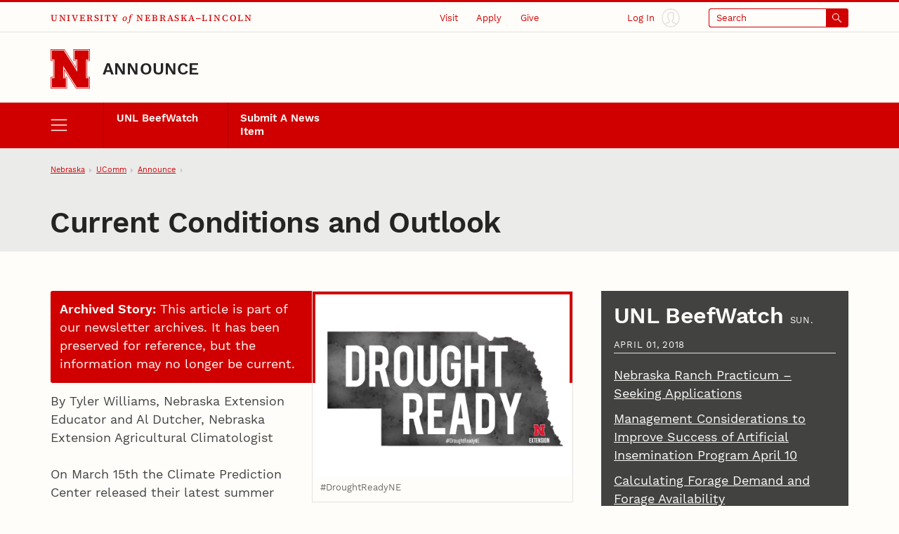

--- FILE ---
content_type: text/html;charset=UTF-8
request_url: https://newsroom.unl.edu/announce/beef/7635/44775
body_size: 64497
content:
<!DOCTYPE html>
<html class="dcf-no-js dcf-no-webp" lang="en"><!-- InstanceBegin template="/Templates/local.dwt" codeOutsideHTMLIsLocked="false" -->
  <head>
    <meta charset="utf-8">
<meta http-equiv="x-ua-compatible" content="ie=edge">
<meta name="viewport" content="width=device-width, initial-scale=1, viewport-fit=cover">
<meta name="color-scheme" content="dark light">

    <!--
      Membership and regular participation in the University of Nebraska–Lincoln (UNL) Web Developer Network (WDN) is required to use the UNLedu Web Framework. Visit the WDN site at https://wdn.unl.edu/. Register for our mailing list and add your site or server to UNL Web Audit.
      All framework code is the property of the UNL Web Developer Network. The code seen in a source code view is not, and may not be used as, a template. You may not use this code, a reverse-engineered version of this code, or its associated visual presentation in whole or in part to create a derivative work.
      This message may not be removed from any pages based on the UNLedu Web Framework.

      $Id$
    -->
    <!-- InstanceBeginEditable name="doctitle" --><title>Current Conditions and Outlook | Announce | University of Nebraska-Lincoln</title><!-- InstanceEndEditable -->
    <style>@charset "UTF-8";@font-face{ascent-override:85%;font-family:"Serif Fallback";size-adjust:110.85000000000004%;src:local("Times New Roman")}@font-face{ascent-override:80%;font-family:"Sans Serif Fallback";size-adjust:111.77999999999994%;src:local("Arial")}@font-face{font-display:swap;font-family:"Source Serif 4 UNL Wordmark";font-weight:500;src:url(/wdn/templates_5.3/fonts/source-serif-4/SourceSerif4-Medium-UNLwordmark.woff2) format("woff2");unicode-range:U+41-43,U+45,U+49,U+4b,U+4c,U+4e,U+4f,U+52-56,U+59}@font-face{font-display:swap;font-family:"Source Serif 4 UNL Wordmark";font-style:italic;src:url(/wdn/templates_5.3/fonts/source-serif-4/SourceSerif4-MediumItalic-UNLwordmark.woff2) format("woff2");unicode-range:U+66,U+6f}@font-face{font-display:swap;font-family:Work Sans;font-weight:400;src:url(/wdn/templates_5.3/fonts/work-sans/WorkSans-Regular.woff2) format("woff2")}@font-face{font-display:swap;font-family:Work Sans;font-style:italic;src:url(/wdn/templates_5.3/fonts/work-sans/WorkSans-Italic.woff2) format("woff2")}@font-face{font-display:swap;font-family:Work Sans;font-weight:600;src:url(/wdn/templates_5.3/fonts/work-sans/WorkSans-Semibold.woff2) format("woff2")}@font-face{font-display:swap;font-family:Work Sans;font-style:italic;font-weight:600;src:url(/wdn/templates_5.3/fonts/work-sans/WorkSans-SemiboldItalic.woff2) format("woff2")}@font-face{font-display:swap;font-family:Work Sans;font-weight:700;src:url(/wdn/templates_5.3/fonts/work-sans/WorkSans-Bold.woff2) format("woff2")}@font-face{font-display:swap;font-family:Work Sans;font-style:italic;font-weight:700;src:url(/wdn/templates_5.3/fonts/work-sans/WorkSans-BoldItalic.woff2) format("woff2")}html{font-family:Work Sans,"Sans Serif Fallback",sans-serif;font-size:1em;line-height:1.5}button,figure,input,optgroup,select,textarea{margin:0}:not([role=dialog])[hidden]{display:none!important}[role=dialog][hidden]{display:block!important;visibility:hidden!important}[role=list]{list-style:none;padding-left:0}*,:after,:before{-webkit-box-sizing:border-box;box-sizing:border-box}:root{--bg-body:#fefdfa;--bg-btn-inverse-primary:#ebebea;--bg-btn-inverse-secondary:transparent;--bg-btn-inverse-tertiary:transparent;--bg-btn-primary:#d00000;--bg-btn-secondary:#fefdfa;--bg-btn-tertiary:transparent;--b:#e3e3e2;--b-btn-primary:#d00000;--b-btn-secondary:currentColor;--b-btn-tertiary:transparent;--b-btn-inverse-primary:#ebebea;--b-btn-inverse-secondary:currentColor;--b-btn-inverse-tertiary:transparent;--body:#424240;--btn-primary:#fefdfa;--btn-secondary:#d00000;--btn-tertiary:#d00000;--btn-inverse-primary:#d00000;--btn-inverse-secondary:#ebebea;--btn-inverse-tertiary:#ebebea;--heading:#242423;--inverse:#fefdfa;--link:#d00000}@media (prefers-color-scheme:dark){:root{--bg-body:#242423;--bg-btn-inverse-primary:#ebebea;--bg-btn-inverse-secondary:transparent;--bg-btn-inverse-tertiary:transparent;--bg-btn-primary:#ebebea;--bg-btn-secondary:transparent;--bg-btn-tertiary:transparent;--b:#424240;--b-btn-primary:#ebebea;--b-btn-secondary:currentColor;--b-btn-tertiary:transparent;--b-btn-inverse-primary:#ebebea;--b-btn-inverse-secondary:currentColor;--b-btn-inverse-tertiary:transparent;--body:#c7c8ca;--btn-inverse-primary:#d00000;--btn-inverse-secondary:#ebebea;--btn-inverse-tertiary:#ebebea;--btn-primary:#d00000;--btn-secondary:#ebebea;--btn-tertiary:#ebebea;--heading:#fefdfa;--link:#71bdd3}}@media screen and (min-width:31.57em){:root{font-size:calc(.93em + .23vw)}}@media screen and (min-width:177.38em){:root{font-size:1.33em}}a{color:var(--link)}body{background-color:var(--bg-body);color:var(--body);margin:0;overflow-x:hidden}button,input[type=button],input[type=submit]{display:inline-block;font-family:inherit;font-size:1em;line-height:1.5;padding:.56em 1em;text-align:center}h1{font-size:2em}h2{font-size:1.78em}h1,h2{color:var(--heading);line-height:1.13;margin-bottom:1rem;margin-top:0;text-wrap:balance}img{height:auto;max-width:100%}ol,ul{padding-left:1.78em}dl,ol,ul{margin-bottom:1em}dl,ol,p,ul{margin-top:0}p{margin-bottom:1rem}.unl dl,.unl ol,.unl p,.unl ul {text-wrap:pretty}.dcf-bleed{left:50%;margin-inline:-50vw;position:relative;right:50%;width:100vw}.dcf-wrapper{padding-inline:5.62vw}.dcf-breadcrumbs li{-webkit-box-align:center;align-items:center;display:-webkit-box;display:flex}.dcf-btn{-webkit-appearance:none;-moz-appearance:none;appearance:none;display:inline-block;text-align:center}.dcf-header a,.unl h1 a,.unl h2 a,a.dcf-btn-primary,a.dcf-btn-secondary{text-decoration:none}.dcf-nav-local ul{margin-bottom:0;padding-left:0}.dcf-nav-local ul,.unl .dcf-breadcrumbs ol{list-style:url("data:image/svg+xml;charset=utf-8,%3Csvg xmlns='http://www.w3.org/2000/svg'/%3E")}.unl .dcf-breadcrumbs ol{display:-webkit-box;display:flex;flex-wrap:nowrap;padding-left:5.62vw}.unl .dcf-breadcrumbs li{margin-bottom:0}.unl .dcf-breadcrumbs li:not(:last-child){margin-right:.56em}.unl .dcf-breadcrumbs li:not(:last-child):after{content:"";margin-left:.56em}.unl .dcf-btn{border-style:solid;border-width:2px;font-size:.84em;font-weight:600;padding:.75em 1em}.unl .dcf-btn-inverse-primary{background-color:var(--bg-btn-inverse-primary);border-color:var(--b-btn-inverse-primary);color:var(--btn-inverse-primary)}.unl .dcf-btn-inverse-secondary{background-color:var(--bg-btn-inverse-secondary);border-color:var(--b-btn-inverse-secondary);color:var(--btn-inverse-secondary)}.unl .dcf-btn-inverse-tertiary{background-color:var(--bg-btn-inverse-tertiary);border-color:var(--b-btn-inverse-tertiary);color:var(--btn-inverse-tertiary)}.unl .dcf-btn-primary{background-color:var(--bg-btn-primary);border-color:var(--b-btn-primary);color:var(--btn-primary)}.unl .dcf-btn-secondary{background-color:var(--bg-btn-secondary);border-color:var(--b-btn-secondary);color:var(--btn-secondary)}.unl .dcf-btn-tertiary{background-color:var(--bg-btn-tertiary);border-color:var(--b-btn-tertiary);color:var(--btn-tertiary)}.dcf-institution-title{font-family:"Source Serif 4 UNL Wordmark","Serif Fallback",serif}.unl-institution-title-ls{letter-spacing:.18em}.unl .dcf-site-group{min-height:3.16em}.unl .dcf-site-affiliation a{display:inline-block;padding-bottom:.24em}.unl .dcf-site-affiliation a,.unl .dcf-site-title a{color:var(--heading)}.unl h1,.unl h2{font-weight:600;letter-spacing:-.01em;margin-left:-.01em}.unl .dcf-subhead{font-size:.75rem;font-weight:400;letter-spacing:.1em;line-height:1.33;margin-bottom:.75em;text-transform:uppercase}.unl .dcf-page-title h1,.unl .dcf-page-title h1+.dcf-subhead{margin-bottom:0}.unl .dcf-page-title h1+.dcf-subhead{margin-top:1rem}.unl .dcf-nav-local a:link{color:#fefdfa}.unl .dcf-nav-local>ul:first-child{display:grid}.unl .dcf-nav-menu li{margin-bottom:0}.unl .dcf-nav-menu-child a,.unl .dcf-nav-menu-child button{color:#fefdfa;display:block;line-height:1.33;padding:.75rem 1rem}.unl .dcf-nav-menu-child button,.unl .dcf-nav-menu-child>ul>li>a{font-weight:600}.unl .dcf-nav-toggle-btn{-webkit-appearance:none;-moz-appearance:none;appearance:none}.dcf-bg-transparent{background-color:transparent}.dcf-circle{border-radius:50%}.dcf-b-solid{border-style:solid}.dcf-bt-solid{border-top-style:solid}.dcf-b-0{border-width:0}.dcf-b-1{border-width:1px}.dcf-bt-3{border-top-width:3px}.dcf-ai-flex-end{-webkit-box-align:end;align-items:flex-end}.dcf-ai-center{-webkit-box-align:center;align-items:center}.dcf-jc-flex-end{-webkit-box-pack:end;justify-content:flex-end}.dcf-jc-center{-webkit-box-pack:center;justify-content:center}.dcf-jc-between{-webkit-box-pack:justify;justify-content:space-between}.dcf-d-none{display:none!important}.dcf-d-block{display:block}.dcf-d-flex{display:-webkit-box;display:flex}.dcf-flex-col{-webkit-box-orient:vertical;-webkit-box-direction:normal;flex-direction:column}.dcf-flex-nowrap{flex-wrap:nowrap}.dcf-flex-grow-1{-webkit-box-flex:1;flex-grow:1}.dcf-flex-shrink-0{flex-shrink:0}.dcf-h-4{height:1em}.dcf-h-5{height:1.33em}.dcf-h-8{height:3.16em}.dcf-h-100\%{height:100%}.dcf-w-4{width:1em}.dcf-w-5{width:1.33em}.dcf-w-7{width:2.37em}.dcf-w-8{width:3.16em}.dcf-w-100\%{width:100%}.dcf-w-min-0{min-width:0}.dcf-mt-2{margin-top:.56em}.dcf-mr-3{margin-right:.75em}.dcf-mr-4{margin-right:1em}.dcf-obj-fit-cover{height:100%;object-fit:cover;width:100%}.dcf-overflow-hidden{overflow:hidden}.dcf-p-0{padding:0}.dcf-pt-3{padding-top:.75em}.dcf-pt-5{padding-top:1.33em}.dcf-pr-4{padding-right:1em}.dcf-pb-3{padding-bottom:.75em}.dcf-pb-4{padding-bottom:1em}.dcf-pl-4{padding-left:1em}.dcf-relative{position:relative}.dcf-absolute{position:absolute}.dcf-fixed{position:fixed}.dcf-bottom-0{bottom:0}.dcf-fill-current{fill:currentColor}.dcf-txt-left{text-align:left}.dcf-italic{font-style:italic}.dcf-bold{font-weight:600}.dcf-bolder{font-weight:700}.dcf-lh-1{line-height:1}.dcf-lh-2{line-height:1.13}.dcf-lh-3{line-height:1.33}.dcf-uppercase{text-transform:uppercase}.dcf-invisible{visibility:hidden}.dcf-show-on-focus:not(:focus):not(:active),.dcf-sr-only{clip:rect(0 0 0 0);-webkit-clip-path:inset(50%);clip-path:inset(50%);height:1px;overflow:hidden;position:absolute;white-space:nowrap;width:1px}@media screen{.unl-bg-scarlet{background-color:#d00000}.unl-bg-cream{background-color:var(--bg-body)}.unl-b-scarlet{border-color:#d00000}.unl-bt-scarlet{border-top-color:#d00000}.unl-scarlet,a.unl-scarlet{color:var(--link)}.unl-cream,a.unl-cream{color:var(--inverse)}}.unl .dcf-breadcrumbs,.unl .dcf-txt-xs{font-size:.75em}.unl .dcf-txt-h5{font-size:1.13em}.unl .dcf-txt-h4{font-size:1.33em}.unl .dcf-txt-h3{font-size:1.5em}.unl-ls-1{letter-spacing:.01em}.unl-ls-3{letter-spacing:.1em}@media only screen and (max-width:56.12em){.unl .dcf-breadcrumbs{height:4.21em;overflow:hidden}.unl .dcf-breadcrumbs ol{overflow-x:auto;overflow-y:hidden;padding-bottom:4.21em}.unl .dcf-breadcrumbs li{flex-shrink:0}.unl .dcf-logo-lockup{padding-bottom:1em}.unl .dcf-idm-login{-webkit-box-orient:vertical;-webkit-box-direction:normal;flex-direction:column}.unl .dcf-nav-toggle-group{display:-webkit-box;display:flex;z-index:999}.unl .dcf-nav-toggle-btn{flex-basis:25%}.unl .dcf-nav-menu{pointer-events:none;visibility:hidden}.unl .dcf-cta-header,.unl .dcf-header .dcf-institution-title,.unl .dcf-idm-toggle,.unl .dcf-search-toggle-wrapper{display:none}}@media only screen and (min-width:56.12em){h1{font-size:2.37em}h2{font-size:2em}.unl .dcf-breadcrumbs li:first-child,.unl .dcf-breadcrumbs li:last-child{flex-shrink:0}.unl .dcf-breadcrumbs li:not(:first-child),.unl .dcf-breadcrumbs li:not(:last-child){min-width:0}.unl .dcf-breadcrumbs li a{overflow:hidden;text-overflow:ellipsis;white-space:nowrap}.unl .dcf-header-global{border-bottom:1px solid var(--b);padding-top:.18em}.unl .dcf-header-global-item{margin-left:3.16vw}.unl .dcf-cta-header{-webkit-box-flex:3;-webkit-box-pack:end;display:-webkit-box;display:flex;flex-grow:3;justify-content:flex-end;margin-bottom:0}.unl .dcf-logo-lockup{padding-bottom:1.13em}.unl .dcf-idm-login{-webkit-box-orient:horizontal;-webkit-box-direction:reverse;flex-direction:row-reverse}.unl .dcf-idm-img{fill:#e3e3e2}.unl .dcf-nav-local>ul:first-child{grid-template-columns:repeat(6,1fr);overflow:hidden}.unl .dcf-nav-local>ul>li>a{border-left:1px solid #a00000;height:100%}.unl .dcf-nav-toggle-btn-menu~.dcf-nav-local ul ul{position:absolute;visibility:hidden}.unl .dcf-nav-menu{background-color:#d00000;display:-webkit-box;display:flex;flex-wrap:nowrap;padding-inline:5.62vw}.unl .dcf-nav-menu ul:first-child>li>a,.unl .dcf-nav-menu ul:first-child>li>button{font-size:.84rem!important}.unl .dcf-search{max-width:13.32em}.unl .dcf-idm-toggle,.unl .dcf-nav-menu .dcf-nav-toggle-btn-menu,.unl .dcf-search-toggle-wrapper{display:-webkit-box;display:flex}.unl .dcf-search-toggle-label{padding:.24em 3.16em .24em .75em}.unl .dcf-txt-h4,.unl .dcf-txt-h5{font-size:1.33em!important}.unl .dcf-txt-h3{font-size:1.5em!important}.unl .dcf-cta-nav,.unl .dcf-nav-toggle-group{display:none}}.dcf-modal-overlay[aria-hidden=true]{opacity:0;pointer-events:none;visibility:hidden}</style>
<link rel="stylesheet" href="/wdn/templates_5.3/css/main.css?dep=5.3.58" media="print" onload="this.media='all'">
<noscript>
  <link rel="stylesheet" href="/wdn/templates_5.3/css/main.css?dep=5.3.58">
</noscript>
<link rel="preload" href="https://ucommchat.unl.edu/assets/css?for=client&v=5" as="style">
<link rel="stylesheet" href="/wdn/templates_5.3/css/print.css?dep=5.3.58" media="print">
<link rel="icon" href="/wdn/templates_5.3/includes/global/favicon/favicon.ico" sizes="any">
<link rel="icon" href="/wdn/templates_5.3/includes/global/favicon/icon.svg" type="image/svg+xml">
<link rel="apple-touch-icon" href="/wdn/templates_5.3/includes/global/favicon/apple-touch-icon.png">
<link rel="manifest" href="/wdn/templates_5.3/includes/global/favicon/manifest.webmanifest">
<meta name="theme-color" content="#d00000">

    <!-- InstanceBeginEditable name="head" -->
    <!-- Place optional header elements here -->
    
    <link rel="stylesheet" type="text/css" media="screen" href="https://newsroom.unl.edu/announce/css/all.css?cb-20231221a" />
    <link rel="home" href="https://newsroom.unl.edu/announce/" title="UNL Announce" />
    <link rel="logout" href="https://newsroom.unl.edu/announce/?logout" title="Log out" />
<!-- InstanceEndEditable -->
    <!-- TemplateParam name="class" type="text" value="" -->
  </head>
  <body class="unl" data-version="5.3">
    <div class="dcf-absolute dcf-pin-top dcf-pin-left dcf-mt-1 dcf-ml-1 dcf-z-1" id="dcf-skip-nav">
  <a class="dcf-show-on-focus dcf-btn dcf-btn-primary" href="#dcf-main">Skip to main content</a>
</div>

    <header class="dcf-header" id="dcf-header" role="banner">
      <script>function displayWDNNoticeBanner(){function e(e){if(e){var n=document.getElementById("dcf-skip-nav"),t=document.createElement("div");t.setAttribute("role","navigation"),t.classList.add("dcf-d-none@print"),t.innerHTML=e,n?n.parentNode.insertBefore(t,n.nextSibling):document.body.prepend(t)}}var n=!1,t=sessionStorage.getItem("wdnNoticeMessage");if(setInterval(function(){sessionStorage.removeItem("wdnNoticeMessage")},9e5),t)n=t,e(n);else{var s=new XMLHttpRequest;s.open("GET","https://its-unl-cms-prd-s3.s3.amazonaws.com/wdn-message.html"),s.send(null),s.onload=function(t){200===s.status&&(n=s.responseText,sessionStorage.setItem("wdnNoticeMessage",n),e(n))}}}displayWDNNoticeBanner();</script>
<div class="dcf-header-global dcf-wrapper dcf-d-flex dcf-flex-nowrap dcf-ai-center dcf-jc-between dcf-relative dcf-bt-solid dcf-bt-3 unl-bt-scarlet">
  <a class="dcf-institution-title dcf-flex-shrink-0 dcf-pt-3 dcf-pb-3 dcf-txt-xs unl-ls-3" id="dcf-institution-title" href="https://www.unl.edu/">
    <span class="dcf-uppercase">University</span> <span class="dcf-italic">of</span><span class="unl-institution-title-ls"> </span><span class="dcf-uppercase">Nebraska&ndash;Lincoln</span>
  </a>

      <ul class="dcf-cta dcf-cta-header dcf-header-global-item dcf-jc-flex-end dcf-mb-0 dcf-txt-xs dcf-d-none@print" role="list">

      <li class="dcf-mb-0">
  <a class="dcf-link-cta dcf-pt-3 dcf-pr-4 dcf-pb-3 dcf-pl-4" href="https://www.unl.edu/visit/">Visit</a>
  <div class="dcf-popup" data-position="bottom" data-alignment="center" data-point="true" data-hover="true" hidden>
    <button class="dcf-btn-toggle-popup dcf-btn-toggle-cta dcf-pt-3 dcf-pr-4 dcf-pb-3 dcf-pl-4 dcf-bg-transparent dcf-b-0" id="dcf-visit-toggle" hidden>Visit</button>
    <ul class="dcf-popup-content dcf-list-cta dcf-absolute dcf-mt-0 dcf-mb-0 dcf-p-6 dcf-bg-overlay-dark" id="dcf-visit-options" role="list">

      <!-- InstanceBeginEditable name="headervisit" -->
      <!--#include virtual="/wdn/templates_5.3/includes/local/visit-local.html" -->
      <!-- InstanceEndEditable -->
            <li class="dcf-mb-0"><a href="https://www.unl.edu/visit/">Visit the University of Nebraska&ndash;Lincoln</a></li>
    </ul>
  </div>
</li>

      <li class="dcf-mb-0">
  <a class="dcf-link-cta dcf-pt-3 dcf-pr-4 dcf-pb-3 dcf-pl-4" href="https://www.unl.edu/apply/">Apply</a>
  <div class="dcf-popup" data-position="bottom" data-alignment="center" data-point="true" data-hover="true" hidden>
    <button class="dcf-btn-toggle-popup dcf-btn-toggle-cta dcf-pt-3 dcf-pr-4 dcf-pb-3 dcf-pl-4 dcf-bg-transparent dcf-b-0" id="dcf-apply-toggle" hidden>Apply</button>
    <ul class="dcf-popup-content dcf-list-cta dcf-absolute dcf-mt-0 dcf-mb-0 dcf-p-6 dcf-bg-overlay-dark" id="dcf-apply-options" role="list">

      <!-- InstanceBeginEditable name="headerapply" -->
      <!--#include virtual="/wdn/templates_5.3/includes/local/apply-local.html" -->
      <!-- InstanceEndEditable -->
            <li class="dcf-mb-0"><a href="https://www.unl.edu/apply/">Apply to the University of Nebraska&ndash;Lincoln</a></li>
    </ul>
  </div>
</li>

      <li class="dcf-mb-0">
  <a class="dcf-link-cta dcf-pt-3 dcf-pr-4 dcf-pb-3 dcf-pl-4" href="https://www.unl.edu/give/">Give</a>
  <div class="dcf-popup" data-position="bottom" data-alignment="center" data-point="true" data-hover="true" hidden>
    <button class="dcf-btn-toggle-popup dcf-btn-toggle-cta dcf-pt-3 dcf-pr-4 dcf-pb-3 dcf-pl-4 dcf-bg-transparent dcf-b-0" id="dcf-give-toggle" hidden>Give</button>
    <ul class="dcf-popup-content dcf-list-cta dcf-absolute dcf-mt-0 dcf-mb-0 dcf-p-6 dcf-bg-overlay-dark" id="dcf-give-options" role="list">

      <!-- InstanceBeginEditable name="headergive" -->
      <!--#include virtual="/wdn/templates_5.3/includes/local/give-local.html" -->
      <!-- InstanceEndEditable -->
            <li class="dcf-mb-0"><a href="https://www.unl.edu/give/">Give to the University of Nebraska&ndash;Lincoln</a></li>
    </ul>
  </div>
</li>

      </ul>

      <div class="dcf-idm dcf-flex-grow-1 dcf-d-flex dcf-jc-flex-end dcf-h-100% dcf-w-min-0 dcf-d-none@print" id="dcf-idm">
  <div class="dcf-idm-status-logged-out dcf-idm-toggle dcf-ai-center dcf-relative dcf-header-global-item dcf-w-min-0">
    <a class="dcf-idm-login dcf-d-flex dcf-ai-center dcf-jc-center dcf-h-100% dcf-w-100%" href="https://shib.unl.edu/idp/profile/cas/login?service=https%3A%2F%2Fwww.unl.edu%2F">
      <svg class="dcf-idm-img dcf-txt-sm dcf-h-6 dcf-w-6 dcf-circle unl-bg-cream" aria-hidden="true" focusable="false" height="16" width="16" viewBox="0 0 48 48"><path d="M47.9 24C47.9 10.8 37.2.1 24 .1S.1 10.8.1 24c0 6.3 2.5 12.3 6.9 16.8 4.5 4.6 10.6 7.1 17 7.1s12.5-2.5 17-7.1c4.5-4.5 6.9-10.5 6.9-16.8zm-45 0C2.9 12.4 12.4 2.9 24 2.9c11.6 0 21.1 9.5 21.1 21.1 0 5.2-1.9 10.1-5.3 14-2.1-1.2-5-2.2-8.2-3.4-.7-.3-1.5-.5-2.2-.8v-3.1c1.1-.7 2.6-2.4 2.9-5.7.8-.6 1.2-1.6 1.2-2.9 0-1.1-.4-2.1-1-2.7.5-1.6 1.3-4.2.7-6.5-.7-3-4.6-4-7.7-4-2.7 0-5.9.8-7.2 2.8-1.2 0-2 .5-2.4 1-1.6 1.7-.8 4.8-.3 6.6-.6.6-1 1.6-1 2.7 0 1.3.5 2.3 1.2 2.9.3 3.4 1.8 5 2.9 5.7v3.1c-.7.2-1.4.5-2 .7-3.1 1.1-6.2 2.2-8.4 3.5-3.5-3.7-5.4-8.7-5.4-13.9zm7.5 16.1c2-1 4.6-2 7.2-2.9 1-.4 2-.7 3-1.1.5-.2.9-.7.9-1.3v-4.9c0-.6-.4-1.1-.9-1.3-.1 0-2-.8-2-4.5 0-.7-.5-1.2-1.1-1.4-.1-.3-.1-.9 0-1.2.6-.1 1.1-.7 1.1-1.4 0-.3-.1-.6-.2-1.2-.9-3.2-.7-4-.4-4.3.1-.1.4-.1 1 0 .7.1 1.5-.3 1.6-1 .3-1 2.5-1.9 5-1.9s4.7.8 5 1.9c.4 1.7-.4 4.1-.7 5.2-.2.6-.3.9-.3 1.3 0 .7.5 1.2 1.1 1.4.1.3.1.9 0 1.2-.6.1-1.1.7-1.1 1.4 0 3.7-1.9 4.5-2 4.5-.6.2-1 .7-1 1.3v4.9c0 .6.4 1.1.9 1.3 1.1.4 2.1.8 3.2 1.2 2.7 1 5.2 1.9 7.1 2.8-3.8 3.3-8.6 5-13.7 5-5.2 0-9.9-1.8-13.7-5z"/></svg>
      <span class="dcf-idm-label dcf-mr-3 dcf-txt-xs">Log In</span>
    </a>
  </div>
  <div class="dcf-idm-status-logged-in dcf-idm-toggle dcf-ai-center dcf-relative dcf-header-global-item dcf-w-min-0"></div>
</div>

      <div class="dcf-search dcf-header-global-item dcf-flex-grow-1 dcf-d-flex dcf-jc-flex-end dcf-modal-parent dcf-d-none@print" id="dcf-search" role="search">
  <div class="dcf-search-toggle-wrapper dcf-ai-center dcf-w-100%">
    <a class="dcf-nav-toggle-btn dcf-nav-toggle-btn-search dcf-search-toggle dcf-d-flex dcf-ai-center dcf-jc-between dcf-w-100% dcf-p-0 dcf-rounded dcf-txt-xs dcf-b-1 dcf-b-solid unl-b-scarlet unl-bg-scarlet" id="dcf-search-toggle-link" href="https://search.unl.edu/">
      <span class="dcf-search-toggle-label dcf-rounded-left dcf-flex-grow-1 dcf-txt-left unl-bg-cream unl-scarlet">Search</span>
      <span class="dcf-d-flex dcf-ai-center dcf-jc-center dcf-w-7">
        <svg class="dcf-h-4 dcf-w-4 dcf-fill-current" aria-hidden="true" focusable="false" height="16" width="16" viewBox="0 0 48 48">
          <path d="M18 36a17.9 17.9 0 0 0 11.27-4l15.31 15.41a2 2 0 0 0 2.84-2.82L32.08 29.18A18 18 0 1 0 18 36zm0-32A14 14 0 1 1 4 18 14 14 0 0 1 18 4z"></path>
        </svg>
      </span>
    </a>
    <button class="dcf-search-toggle-button dcf-btn-toggle-modal dcf-nav-toggle-btn dcf-nav-toggle-btn-search dcf-search-toggle dcf-d-flex dcf-ai-center dcf-jc-between dcf-w-100% dcf-p-0 dcf-rounded dcf-txt-xs dcf-bg-transparent dcf-b-1 dcf-b-solid unl-b-scarlet unl-bg-scarlet unl-cream" data-toggles-modal="dcf-search-results" type="button" hidden></button>
  </div>
  <div class="dcf-modal dcf-fixed dcf-pin-top dcf-pin-left" id="dcf-search-results" hidden>
    <div class="dcf-modal-wrapper dcf-bg-overlay-light dcf-h-max-100vh dcf-overflow-y-auto dcf-d-flex dcf-flex-col dcf-flex-nowrap dcf-h-100% dcf-w-100%">
      <div class="dcf-modal-header dcf-bleed dcf-bg-center dcf-bg-no-repeat dcf-bg-cover unl-bg-scarlet unl-search-bg">
        <h2 class="dcf-sr-only">Search Form</h2>
        <form class="dcf-wrapper dcf-form dcf-search-form dcf-d-flex dcf-ai-center dcf-pt-8 dcf-pb-8" id="dcf-search-form" role="search" aria-label="Site" action="https://search.unl.edu/" method="get">
          <label class="dcf-label dcf-mr-4 dcf-mb-0 unl-cream" for="dcf-search_query">Search</label>
          <div class="dcf-input-group">
            <input class="dcf-input-text dcf-search-input dcf-bg-transparent unl-cream unl-b-cream" id="dcf-search_query" name="q" type="search" required>
            <button class="dcf-btn dcf-btn-inverse-primary" type="submit">
              <svg class="dcf-d-block dcf-h-5 dcf-w-5 dcf-fill-current" aria-hidden="true" focusable="false" height="16" width="16" viewBox="0 0 48 48">
                <path d="M18 36a17.9 17.9 0 0 0 11.27-4l15.31 15.41a2 2 0 0 0 2.84-2.82L32.08 29.18A18 18 0 1 0 18 36zm0-32A14 14 0 1 1 4 18 14 14 0 0 1 18 4z"></path>
              </svg>
              <span class="dcf-sr-only">Submit</span>
            </button>
          </div>
        </form>
        <button class="dcf-btn-close-modal dcf-btn dcf-btn-inverse-tertiary dcf-absolute dcf-pin-top dcf-pin-right dcf-z-1 dcf-lh-1">Close</button>
      </div>
      <div class="dcf-modal-content dcf-bleed dcf-h-100% dcf-w-100% dcf-overflow-y-auto">
        <div class="dcf-h-100% dcf-w-100% dcf-overflow-y-auto">
          <div class="dcf-search-results-wrapper dcf-h-100% dcf-w-100%" id="dcf-search-results-wrapper">
          </div><!-- end Search Results Wrapper -->
        </div>
      </div>
    </div>
  </div>
</div>

      </div>

      <div class="dcf-logo-lockup dcf-wrapper dcf-d-flex dcf-ai-flex-end dcf-relative dcf-overflow-hidden dcf-pt-5" id="dcf-logo-lockup">
  <a class="dcf-header-logo dcf-mr-4 dcf-flex-shrink-0" id="dcf-header-logo" href="https://www.unl.edu/" aria-label="Go to University of Nebraska&ndash;Lincoln home page">
    <svg class="dcf-d-block dcf-h-8 dcf-w-8" focusable="false" height="76" width="76" viewBox="0 0 152 152">
      <defs>
        <style>
          .unl-header-svg-n-1 { fill: #fefdfa; }
          .unl-header-svg-n-2 { fill: #d00000; }
          @media print {
            .unl-header-svg-n-1 { fill: #fff; }
            .unl-header-svg-n-2 { fill: #000; }
          }
          #n153,
          #n57 {
            display: none;
          }
          @media (min-width: 56px) {
            #n45 { display: none; }
            #n57 { display: block; }
          }
          @media (min-width: 152px) {
            #n57 { display: none; }
            #n153{ display: block; }
          }
        </style>
      </defs>
      <g id="n153">
        <path class="unl-header-svg-n-1" d="M147,1H90V42h10V75.673L53.532,2.393,52.648,1H2V42H12v66H2v41H62V108H52V74.336l46.467,73.271L99.351,149H150V108H140V42h10V1ZM59,111v35H5V111H15V39H5V4H51l52,82V39H93V4h54V39H137v72h10v35H101L49,64v47Z"></path>
        <path class="unl-header-svg-n-2" d="M147,0H88V45H98V69.8L55.2,2.3,53.8,0H0V45H10v62H0v45H64V107H54V82.2l42.8,67.5,1.5,2.3H152V107H142V45h10V0Zm3,5V43H140v66h10v41H99.4l-.9-1.4L52,75.3V109H62v41H2V109H12V43H2V2H52.6l.9,1.4L100,76.7V43H90V2h60ZM103,87,51,5H5V40H15v72H5v35H59V112H49V65l52,82h46V112H137V40h10V5H93V40h10Z"></path>
      </g>
      <g id="n57">
        <path class="unl-header-svg-n-1" d="M89.571,2.714V43.429h10.857V76L51.571,2.714H2.714V43.429H13.571v65.143H2.714v40.714H62.429V108.571H51.571V76l47.5,73.286h50.214V108.571H138.429V43.429h10.857V2.714ZM59.714,111.286v35.286H5.429V111.286H16.286V40.714H5.429V5.429H50.214l52.929,81.429V40.714H92.286V5.429h54.286V40.714H135.714v70.571h10.857v35.286H100.429L48.857,65.143v46.143Z"></path>
        <path class="unl-header-svg-n-2" d="M147.006,0H86.857V46.143H97.714V67.857L54.286,0H0V46.143H10.857v59.714H0V152H65.143V105.857H54.286V84.143L97.714,152H152V105.857H141.143V46.143H152V0Zm2.28,43.429H138.429v65.143h10.857v40.714H99.071L51.571,76v32.571H62.429v40.714H2.714V108.571H13.571V43.429H2.714V2.714H51.571L100.429,76V43.429H89.571V2.714h59.714ZM103.143,86.857,50.214,5.429H5.429V40.714H16.286v70.571H5.429v35.286H59.714V111.286H48.857V65.143l51.571,81.429h46.143V111.286H135.714V40.714h10.857V5.429H92.286V40.714h10.857Z"></path>
      </g>
      <g id="n45">
        <path class="unl-header-svg-n-1" d="M89.818,3.455v38h10.364V76L53.545,3.455H3.455v38H13.818v69.091H3.455v38H62.182v-38H51.818V76l46.636,72.545h50.091v-38H138.182V41.455h10.364v-38ZM58.727,114v31.091H6.909V114H17.273V38H6.909V6.909H51.818l51.818,79.455V38H93.273V6.909h51.818V38H134.727v76h10.364v31.091H100.182L48.364,65.636V114Z"></path>
        <path class="unl-header-svg-n-2" d="M147.008,0H86.364V44.909H96.727V65.636L55.273,0H0V44.909H10.364v62.182H0V152H65.636V107.091H55.273V86.364L96.727,152H152V107.091H141.636V44.909H152V0Zm1.537,41.455H138.182v69.091h10.364v38H98.455L51.818,76v34.545H62.182v38H3.455v-38H13.818V41.455H3.455v-38H53.545L100.182,76V41.455H89.818v-38h58.727ZM103.636,86.364,51.818,6.909H6.909V38H17.273v76H6.909v31.091H58.727V114H48.364V65.636l51.818,79.455h44.909V114H134.727V38h10.364V6.909H93.273V38h10.364Z"></path>
      </g>
    </svg>
  </a>
  <div class="dcf-site-group dcf-d-flex dcf-flex-col dcf-jc-center">

      <div class="dcf-site-affiliation dcf-lh-3 dcf-txt-xs" id="dcf-site-affiliation">

      <!-- InstanceBeginEditable name="affiliation" --><!-- InstanceEndEditable -->
      </div>

      <div class="dcf-site-title dcf-bold dcf-lh-2 dcf-uppercase unl-ls-1" id="dcf-site-title">

      <!-- InstanceBeginEditable name="titlegraphic" --><a class="dcf-txt-h5" href="https://newsroom.unl.edu/announce/">Announce</a><!-- InstanceEndEditable -->
      </div>

        </div>
</div>

      <div id="dcf-nav-toggle-group" class="dcf-nav-toggle-group dcf-pin-bottom dcf-fixed dcf-w-100% dcf-lh-1 dcf-bt-solid dcf-bt-3 unl-bt-scarlet unl-bg-cream hrjs dcf-d-none@print">
  <button class="dcf-nav-toggle-btn dcf-nav-toggle-btn-menu dcf-d-flex dcf-flex-col dcf-ai-center dcf-flex-grow-1 dcf-jc-center dcf-h-9 dcf-p-0 dcf-b-0 dcf-bg-transparent unl-scarlet" id="dcf-mobile-toggle-menu" aria-haspopup="true" aria-expanded="false" aria-label="Open menu">
    <svg class="dcf-h-5 dcf-w-5 dcf-fill-current" aria-hidden="true" focusable="false" width="16" height="16" viewBox="0 0 24 24">
      <g id="dcf-nav-toggle-icon-open-menu" class="">
        <path d="M23.5 12.5H.5c-.3 0-.5-.2-.5-.5s.2-.5.5-.5h23c.3 0 .5.2.5.5s-.2.5-.5.5zM23.5 4.5H.5C.2 4.5 0 4.3 0 4s.2-.5.5-.5h23c.3 0 .5.2.5.5s-.2.5-.5.5zM23.5 20.5H.5c-.3 0-.5-.2-.5-.5s.2-.5.5-.5h23c.3 0 .5.2.5.5s-.2.5-.5.5z"></path>
      </g>
      <g id="dcf-nav-toggle-icon-close-menu" class="dcf-d-none">
        <path d="M20.5 4.2L4.2 20.5c-.2.2-.5.2-.7 0-.2-.2-.2-.5 0-.7L19.8 3.5c.2-.2.5-.2.7 0 .2.2.2.5 0 .7z"></path>
        <path d="M3.5 4.2l16.3 16.3c.2.2.5.2.7 0s.2-.5 0-.7L4.2 3.5c-.2-.2-.5-.2-.7 0-.2.2-.2.5 0 .7z"></path>
      </g>
    </svg>
    <span class="dcf-nav-toggle-label-menu dcf-mt-2 dcf-txt-xs">Menu</span>
  </button>
  <a class="dcf-nav-toggle-btn dcf-nav-toggle-btn-search dcf-d-flex dcf-flex-col dcf-ai-center dcf-jc-center dcf-flex-grow-1 dcf-h-9 dcf-p-0 dcf-b-0 dcf-bg-transparent unl-scarlet" id="dcf-mobile-search-link" href="https://search.unl.edu/" aria-label="Open search">
    <svg class="dcf-h-5 dcf-w-5 dcf-fill-current" aria-hidden="true" focusable="false" height="16" width="16" viewBox="0 0 24 24">
      <g class="dcf-nav-toggle-icon-open">
        <path d="M22.5 21.8L15 14.3c1.2-1.4 2-3.3 2-5.3 0-4.4-3.6-8-8-8S1 4.6 1 9s3.6 8 8 8c2 0 3.9-.8 5.3-2l7.5 7.5c.2.2.5.2.7 0 .2-.2.2-.5 0-.7zM9 16c-3.9 0-7-3.1-7-7s3.1-7 7-7 7 3.1 7 7-3.1 7-7 7z"></path>
      </g>
      <g class="dcf-nav-toggle-icon-close dcf-d-none">
        <path d="M20.5 4.2L4.2 20.5c-.2.2-.5.2-.7 0-.2-.2-.2-.5 0-.7L19.8 3.5c.2-.2.5-.2.7 0 .2.2.2.5 0 .7z"></path>
        <path d="M3.5 4.2l16.3 16.3c.2.2.5.2.7 0s.2-.5 0-.7L4.2 3.5c-.2-.2-.5-.2-.7 0-.2.2-.2.5 0 .7z"></path>
      </g>
    </svg>
    <span class="dcf-nav-toggle-label dcf-mt-2 dcf-txt-xs">Search</span>
  </a>
  <button class="dcf-mobile-search-button dcf-nav-toggle-btn dcf-btn-toggle-modal dcf-d-flex dcf-flex-col dcf-ai-center dcf-jc-center dcf-flex-grow-1 dcf-h-9 dcf-p-0 dcf-b-0 dcf-bg-transparent unl-scarlet" data-toggles-modal="dcf-search-results" data-with-nav-toggle-group="true" data-nav-toggle-label-open="Search" data-nav-toggle-label-closed="Close" type="button" hidden></button>
  <div class="dcf-nav-toggle-btn dcf-nav-toggle-btn-idm dcf-idm dcf-d-flex dcf-flex-col dcf-ai-center dcf-jc-center dcf-flex-grow-1 dcf-h-9">
    <div class="dcf-idm-status-logged-out dcf-h-100% dcf-w-100%">
      <a class="dcf-d-flex dcf-flex-col dcf-ai-center dcf-jc-center dcf-h-100% dcf-w-100%" href="https://shib.unl.edu/idp/profile/cas/login?service=https%3A%2F%2Fwww.unl.edu%2F">
        <svg class="dcf-h-5 dcf-w-5 dcf-fill-current" aria-hidden="true" focusable="false" height="16" width="16" viewBox="0 0 24 24">
          <path d="M12 0C5.4 0 0 5.4 0 12c0 6.2 5 12 12 12 3.2 0 6.3-1.3 8.5-3.6S24 15.1 24 12c0-6.6-5.4-12-12-12zM4.7 20.2c1-.6 2.5-1.1 4-1.6l1.5-.6c.2-.1.3-.3.3-.5V15c0-.2-.1-.4-.3-.5 0 0-1.2-.5-1.2-2.5 0-.3-.2-.5-.5-.5 0 0-.1-.2-.1-.5s.1-.5.1-.5c.3 0 .5-.2.5-.5 0-.1 0-.3-.1-.5-.2-.5-.6-2-.2-2.4.1-.2.5-.2.7-.1.3 0 .5-.1.6-.4.2-.6 1.3-1.1 2.8-1.1s2.6.5 2.8 1.1c.2.9-.2 2.2-.4 2.8-.2.3-.2.5-.2.6 0 .3.2.5.5.5 0 0 .1.2.1.5s-.1.5-.1.5c-.3 0-.5.2-.5.5 0 2.1-1.1 2.5-1.2 2.5-.2.1-.3.3-.3.5v2.5c0 .2.1.4.3.5.5.2 1.1.4 1.6.6 1.5.5 2.9 1.1 3.9 1.6-2 1.8-4.5 2.8-7.3 2.8-2.7 0-5.3-1-7.3-2.8zm15.4-.8c-1-.6-2.6-1.2-4.3-1.8-.4-.2-.8-.3-1.3-.5v-1.8c.5-.3 1.4-1.1 1.5-2.9.4-.2.6-.7.6-1.4 0-.6-.2-1-.5-1.3.2-.8.7-2.1.4-3.3-.3-1.4-2.2-1.9-3.7-1.9-1.3 0-3 .4-3.6 1.5-.5-.1-.9.1-1.2.4-.8.8-.3 2.4-.1 3.3-.3.2-.5.7-.5 1.3 0 .6.2 1.1.6 1.4.1 1.8 1 2.6 1.5 2.9v1.8c-.4.1-.8.3-1.2.4-1.6.6-3.3 1.2-4.4 1.9C2 17.4 1 14.8 1 12 1 5.9 5.9 1 12 1s11 4.9 11 11c0 2.8-1 5.4-2.9 7.4z"></path>
        </svg>
        <span class="dcf-mt-2 dcf-txt-xs">Log In</span>
      </a>
    </div>
    <div class="dcf-idm-status-logged-in dcf-relative dcf-h-100% dcf-w-100%" hidden></div>
  </div>
</div>

      <nav class="dcf-nav-menu dcf-modal-parent dcf-d-none@print" id="dcf-navigation" role="navigation" aria-label="Primary">

      <button class="dcf-nav-toggle-btn dcf-nav-toggle-btn-menu dcf-flex-shrink-0 dcf-ai-center dcf-w-9 dcf-p-0 dcf-b-0 dcf-bg-transparent unl-cream" id="dcf-menu-toggle" hidden>
  <svg class="dcf-h-5 dcf-w-5 dcf-fill-current" aria-hidden="true" focusable="false" width="16" height="16" viewBox="0 0 48 48">
    <g>
      <path d="M45.5 22.5h-43c-.8 0-1.5.7-1.5 1.5s.7 1.5 1.5 1.5h43c.8 0 1.5-.7 1.5-1.5s-.7-1.5-1.5-1.5zM45.5 7.5h-43C1.7 7.5 1 8.2 1 9s.7 1.5 1.5 1.5h43c.8 0 1.5-.7 1.5-1.5s-.7-1.5-1.5-1.5zM45.5 37.5h-43c-.8 0-1.5.7-1.5 1.5s.7 1.5 1.5 1.5h43c.8 0 1.5-.7 1.5-1.5s-.7-1.5-1.5-1.5z"/>
    </g>
    <g class="dcf-d-none">
      <path d="M38.1 7.7L7.7 38.1c-.6.6-.6 1.5 0 2.1.6.6 1.5.6 2.1 0L40.3 9.9c.6-.6.6-1.5 0-2.1-.6-.6-1.6-.6-2.2-.1z"/>
      <path d="M7.7 7.7c-.6.6-.6 1.5 0 2.1l30.4 30.4c.6.6 1.5.6 2.1 0 .6-.6.6-1.5 0-2.1L9.9 7.7c-.6-.5-1.6-.5-2.2 0z"/>
    </g>
  </svg>
</button>

      <div id="dcf-nav-menu-child" class="dcf-nav-menu-child dcf-nav-local dcf-w-100%">

      <!-- InstanceBeginEditable name="navlinks" -->			<ul>
                                <li><a href="https://newsroom.unl.edu/announce/beef">UNL BeefWatch</a>
                    <ul>
                        <li><a href="https://newsroom.unl.edu/announce/?view=help">Help</a></li>
                    </ul>
                </li>
                <li><a href="http://newsroom.unl.edu/announce/beef/submit">Submit A News Item</a>
                    <ul>
                        <li><a href="https://newsroom.unl.edu/announce/?view=mynews">Your News Items</a></li>
                    </ul>
                </li>
                                            </ul><!-- InstanceEndEditable -->
      <ul class="dcf-cta dcf-cta-nav dcf-header-global-item dcf-mt-6 dcf-pt-5 dcf-bt-1 dcf-bt-solid unl-bt-cream" role="list">

      <li class="dcf-relative dcf-mb-0">
  <div class="dcf-mb-4 dcf-uppercase dcf-txt-xs dcf-bold unl-ls-2 unl-cream">Visit</div>
  <ul class="dcf-list-cta dcf-mt-0" role="list">

      <!-- InstanceBeginEditable name="navvisit" -->
      <!--#include virtual="/wdn/templates_5.3/includes/local/visit-local.html" -->
      <!-- InstanceEndEditable -->
          <li class="dcf-mb-0"><a href="https://www.unl.edu/visit/">Visit the University of Nebraska&ndash;Lincoln</a></li>
  </ul>
</li>

      <li class="dcf-relative dcf-mb-0">
  <div class="dcf-mb-4 dcf-uppercase dcf-txt-xs dcf-bold unl-ls-2 unl-cream">Apply</div>
  <ul class="dcf-list-cta dcf-mt-0" role="list">

      <!-- InstanceBeginEditable name="navapply" -->
      <!--#include virtual="/wdn/templates_5.3/includes/local/apply-local.html" -->
      <!-- InstanceEndEditable -->
          <li class="dcf-mb-0"><a href="https://www.unl.edu/apply/">Apply to the University of Nebraska&ndash;Lincoln</a></li>
  </ul>
</li>

      <li class="dcf-relative dcf-mb-0">
  <div class="dcf-mb-4 dcf-uppercase dcf-txt-xs dcf-bold unl-ls-2 unl-cream">Give</div>
  <ul class="dcf-list-cta dcf-mt-0" role="list">

      <!-- InstanceBeginEditable name="navgive" -->
      <!--#include virtual="/wdn/templates_5.3/includes/local/give-local.html" -->
      <!-- InstanceEndEditable -->
          <li class="dcf-mb-0"><a href="https://www.unl.edu/give/">Give to the University of Nebraska&ndash;Lincoln</a></li>
  </ul>
</li>

      </ul>

      </div>

      </nav>

    </header>
    <main class="dcf-main" id="dcf-main" role="main" tabindex="-1">
      <!-- InstanceBeginEditable name="highlighted" -->
      <!-- InstanceEndEditable -->
      <!-- InstanceBeginEditable name="hero" -->
      <div class="dcf-hero dcf-hero-default">
        <!-- InstanceEndEditable -->
        <div class="dcf-hero-group-1">
          <div class="dcf-breadcrumbs-wrapper">
            <nav class="dcf-breadcrumbs" id="dcf-breadcrumbs" role="navigation" aria-label="breadcrumbs">
              <!-- InstanceBeginEditable name="breadcrumbs" -->
    <ol>
        <li><a href="https://www.unl.edu/">Nebraska</a></li>
        <li><a href="https://ucomm.unl.edu/">UComm</a></li>
        <li><a href="https://newsroom.unl.edu/announce/">Announce</a></li>
        <li></li>
    </ol>
<!-- InstanceEndEditable -->
            </nav>
          </div>
          <header class="dcf-page-title" id="dcf-page-title">
            <!-- InstanceBeginEditable name="pagetitle" --><h1>Current Conditions and Outlook</h1><!-- InstanceEndEditable -->
          </header>
          <!-- InstanceBeginEditable name="herogroup1" -->
          <!-- InstanceEndEditable -->
        </div>
        <!-- InstanceBeginEditable name="herogroup2" -->
        <div class="dcf-hero-group-2">
        </div>
        <!-- InstanceEndEditable -->
      </div>
      <div class="dcf-main-content dcf-wrapper">
        <!-- InstanceBeginEditable name="maincontentarea" --><div class="dcf-bleed"><div class="dcf-wrapper dcf-pt-0 dcf-pb-8"><section class="dcf-grid dcf-col-gap-vw">
    <article class="dcf-col-100% dcf-col-67%-start@md">
        <figure class="half legacy-wdn-frame"><img src="https://newsroom.unl.edu/announce/files/file93112.png" alt=" #DroughtReadyNE" /><figcaption> #DroughtReadyNE</figcaption></figure>
<div class="unl-bg-scarlet unl-cream dcf-rounded dcf-p-3 dcf-mb-3">
    <strong>Archived Story:</strong> This article is part of our newsletter archives. It has
    been preserved for reference, but the information may no longer be current.
</div>

    <p>
    By Tyler Williams, Nebraska Extension Educator and Al Dutcher, Nebraska Extension Agricultural Climatologist<br /><br />
On March 15th the Climate Prediction Center released their latest summer outlook. This latest release indicates increased probabilities for drier than normal conditions in the southern plains.  This is a change from the outlook last month, which had a target for increased probabilities for dryness centered over Nebraska (Figure 1 <a href="https://go.unl.edu/v4c2">https://go.unl.edu/v4c2</a>  and 2 <a href="http://droughtmonitor.unl.edu/CurrentMap.aspx">http://droughtmonitor.unl.edu/CurrentMap.aspx</a> ).  Even though this summer outlook removed the significant dryness for Nebraska, the increased drought in the southern plains and lack of snow pack values in the southern Rockies is still concerning.  Recent precipitation events have added some relief, but much of the significant moisture stayed north of the Kansas-Oklahoma border.<br /><br />
While we have been documenting the ongoing drought across the southern Plains for over 4 months, the hope was that snowpack levels would begin to show improvement and help contribute to a more aggressive precipitation pattern across southern High Plains region.  Unfortunately, snowpack levels continue to disappoint and remain well below normal.<br /><br />
With the statistical peak of the southern Rockies occurring between mid-March (central New Mexico) and mid-April (southern Colorado), there is no time for significant recovery left in this snow season.  Temperatures at lower elevations are beginning to increase dramatically, with 70&#8217;s and 80&#8217;s forecasted to return to the region as early as this weekend.<br /><br />
It is this heat that will need to be watched closely for northward expansion into the central Rockies as we proceed through April.  Although the central Rockies area (including the Platte headwaters region) is below normal, it is not as dramatic as southern Colorado.  However, most of the below normal snowpack readings are low elevations, while normal to above normal snowpack values are located at the higher elevation monitoring sites.<br /><br />
It is entirely possible that additional snowpack gains could still bring the central Rockies snowpack back to normal range (80-120% of normal).  However, the lack of low elevation snowpack, indicates an inherent risk of earlier than normal loss due to melting if above normal temperatures spread north out of the southern Rockies. <br /><br />
DROUGHT READY NEBRASKA<br />
Droughts can often occur quickly and unpredicted.  The temperature, precipitation, and evapotranspiration (ET) patterns during the growing season in the central plains create a high risk of rapid soil moisture depletion and short-term drought conditions.  The average precipitation during the months of June and July total approximately 9 inches in southeast Nebraska and 5 inches in the Panhandle.  Without adequate soil moisture in the profile, typical precipitation is not adequate to keep up with grass ET. We are fortunate thus far in the spring to have decent soil moisture compared to neighboring states.<br /><br />
The high potential for rapid onset of drought during the growing season reduces the time allowed for in-season management decisions and preparation. Having a drought plan, which incorporates &#8220;triggers&#8221; or tools to monitor drought conditions may be useful to not be caught off-guard.  The Drought Monitor, created each week by the National Drought Mitigation Center, provides a collaborative and intensely-reviewed depiction of short and long-term drought conditions (Figure of Drought monitor).  Many drought plans utilized tools such as the drought monitor to modify stocking rates or weaning dates. <br /><br />
The Evaporative Demand Drought Index (Figure of one month index <a href="https://www.esrl.noaa.gov/psd/eddi/">https://www.esrl.noaa.gov/psd/eddi/</a>), for example, is an experimental drought monitoring and early warning guidance tool.  This tool provides near real-time information and can signal the early onset of drought conditions or a &#8220;flash&#8221; drought. Over the last month or two, the northern plains have received moisture to reduce the impact of last summers&#8217; drought.  There has also been rapid dryness in the southern plains. The EDDI shows this transformation of drought conditions in areas around us; however, Nebraska is still showing very little impact from drought. Many other tools and resources are available on the drought page: <a href="https://beef.unl.edu/cattleproduction/drought">https://beef.unl.edu/cattleproduction/drought</a>  <br /><br />
Ultimately, the best time to plan for a drought is before the drought happens.  No one can be certain what this grazing season will bring, but we know a drought is likely sometime in our future. There will be portions of Nebraska in any given growing season that will be susceptible to drought or flash drought conditions because of the variability in the warm season precipitation in the central High Plains region, so being prepared will hopefully mitigate risk and reduce losses.   Experts from Nebraska Extension and the University of Nebraska &#8211; Lincoln can help develop a plan or answer questions related to your concern.  Find an Expert: <a href="https://epd.unl.edu/">https://epd.unl.edu/</a><br /><br /><br />
To listen to BeefWatch podcasts go to: <a href="https://itunes.apple.com/us/podcast/unl-beefwatch/id964198047">https://itunes.apple.com/us/podcast/unl-beefwatch/id964198047</a> or paste <a href="http://feeds.feedburner.com/unlbeefwatch">http://feeds.feedburner.com/unlbeefwatch</a> into your podcast app.    </p>
    </article>
    <div class="dcf-col-100% dcf-col-33%-end@md">
        <div class="sidebar top dcf-p-4 dcf-mb-4">
            <div class="inner_sidebar">
                <h3 class="dcf-inverse">
                    <a href="https://newsroom.unl.edu/announce/beef/7635" title="Go to the newsletter index page">
                        UNL BeefWatch                    </a>
                    <span class="dcf-subhead date">
                        Sun. April 01, 2018                    </span>
                </h3>
                <ul class="dcf-list-bare">
                <li><a href="https://newsroom.unl.edu/announce/beef/7635/44673">Nebraska Ranch Practicum &ndash; Seeking Applications</a></li><li><a href="https://newsroom.unl.edu/announce/beef/7635/45066">Management Considerations to Improve Success of Artificial Insemination Program April 10 </a></li><li><a href="https://newsroom.unl.edu/announce/beef/7635/44710">Calculating Forage Demand and Forage Availability</a></li><li><a href="https://newsroom.unl.edu/announce/beef/7635/44705">Stretching Grass while Maintaining Cattle in the Pasture</a></li><li><a href="https://newsroom.unl.edu/announce/beef/7635/44726">Manure&rsquo;s Impact on Yield, Nitrogen, and Carbon</a></li><li><a href="https://newsroom.unl.edu/announce/beef/7635/44672">Nebraska BQA Provides Resources Online</a></li><li><a href="https://newsroom.unl.edu/announce/beef/7635/44711">Dryland Pastures for Western Nebraska</a></li><li><a href="https://newsroom.unl.edu/announce/beef/7635/44719">Dry, Wet, or Average: Planning for the Grazing Season</a></li><li><a href="https://newsroom.unl.edu/announce/beef/7635/44762">General Management Considerations to Increase the Proportion of Early Calving Heifers and Cows </a></li><li><a href="https://newsroom.unl.edu/announce/beef/7635/44704">Controlling Horn Flies on Pastured Cattle</a></li><li><a href="https://newsroom.unl.edu/announce/beef/7635/45064">2018 Nebraska Range Short Course </a></li><li><a href="https://newsroom.unl.edu/announce/beef/7635/44751">Injectable Trace Mineral did not Influence Reproductive Performance in Beef Heifers </a></li><li><a href="https://newsroom.unl.edu/announce/beef/7635/44800">April Ag Law and Ag Finance Clinics</a></li><li><a href="https://newsroom.unl.edu/announce/beef/7635/44775">Current Conditions and Outlook</a></li>                </ul>
                <div class="newsletters">
                                    </div>
            </div>
        </div>
        <div class="sidebar bottom">
            <div class="inner_sidebar">
                    <div class="subscribe">
        <header>
            <h3 class="dcf-mb-0">Subscribe</h3>
            <p class="dcf-mt-1 dcf-subhead">Receive future newsletters from UNL BeefWatch</p>
        </header>

            </div>
            </div>
        </div>
</section>
</div></div><!-- InstanceEndEditable -->
      </div>
    </main>
    <footer class="dcf-footer" id="dcf-footer" role="contentinfo">
      <!-- InstanceBeginEditable name="optionalfooter" -->
      <!-- InstanceEndEditable -->
      <div class="dcf-relative unl-footer-stripe">
  <div class="dcf-wrapper dcf-pt-9 dcf-d-none@print">
    <div class="dcf-d-flex dcf-flex-wrap dcf-jc-between dcf-ai-center">
      <div class="dcf-d-flex dcf-ai-center dcf-mb-6">
        <a class="unl-footer-logo" id="unl-footer-n" href="https://www.unl.edu/" aria-label="Go to University of Nebraska&ndash;Lincoln home page">
          <svg class="dcf-d-block dcf-h-8 dcf-w-8" focusable="false" height="76" width="76" viewBox="0 0 152 152">
            <defs>
              <style>
                #n152,
                #n56 {
                  display: none;
                }
                @media (min-width: 56px) {
                  #n44 { display: none; }
                  #n56 { display: block; }
                }
                @media (min-width: 152px) {
                  #n56 { display: none; }
                  #n152{ display: block; }
                }
              </style>
            </defs>
            <g id="n152">
              <path d="M147,1H90V42h10V75.673L53.532,2.393,52.648,1H2V42H12v66H2v41H62V108H52V74.336l46.467,73.271L99.351,149H150V108H140V42h10V1ZM59,111v35H5V111H15V39H5V4H51l52,82V39H93V4h54V39H137v72h10v35H101L49,64v47Z" fill="none"/>
              <path d="M147,0H88V45H98V69.8L55.2,2.3,53.8,0H0V45H10v62H0v45H64V107H54V82.2l42.8,67.5,1.5,2.3H152V107H142V45h10V0Zm3,5V43H140v66h10v41H99.4l-.9-1.4L52,75.3V109H62v41H2V109H12V43H2V2H52.6l.9,1.4L100,76.7V43H90V2h60ZM103,87,51,5H5V40H15v72H5v35H59V112H49V65l52,82h46V112H137V40h10V5H93V40h10Z" fill="currentcolor"/>
            </g>
            <g id="n56">
              <path d="M89.571,2.714V43.429h10.857V76L51.571,2.714H2.714V43.429H13.571v65.143H2.714v40.714H62.429V108.571H51.571V76l47.5,73.286h50.214V108.571H138.429V43.429h10.857V2.714ZM59.714,111.286v35.286H5.429V111.286H16.286V40.714H5.429V5.429H50.214l52.929,81.429V40.714H92.286V5.429h54.286V40.714H135.714v70.571h10.857v35.286H100.429L48.857,65.143v46.143Z" fill="none"/>
              <path d="M147.006,0H86.857V46.143H97.714V67.857L54.286,0H0V46.143H10.857v59.714H0V152H65.143V105.857H54.286V84.143L97.714,152H152V105.857H141.143V46.143H152V0Zm2.28,43.429H138.429v65.143h10.857v40.714H99.071L51.571,76v32.571H62.429v40.714H2.714V108.571H13.571V43.429H2.714V2.714H51.571L100.429,76V43.429H89.571V2.714h59.714ZM103.143,86.857,50.214,5.429H5.429V40.714H16.286v70.571H5.429v35.286H59.714V111.286H48.857V65.143l51.571,81.429h46.143V111.286H135.714V40.714h10.857V5.429H92.286V40.714h10.857Z" fill="currentcolor"/>
            </g>
            <g id="n44">
              <path d="M89.818,3.455v38h10.364V76L53.545,3.455H3.455v38H13.818v69.091H3.455v38H62.182v-38H51.818V76l46.636,72.545h50.091v-38H138.182V41.455h10.364v-38ZM58.727,114v31.091H6.909V114H17.273V38H6.909V6.909H51.818l51.818,79.455V38H93.273V6.909h51.818V38H134.727v76h10.364v31.091H100.182L48.364,65.636V114Z" fill="none"/>
              <path d="M147.008,0H86.364V44.909H96.727V65.636L55.273,0H0V44.909H10.364v62.182H0V152H65.636V107.091H55.273V86.364L96.727,152H152V107.091H141.636V44.909H152V0Zm1.537,41.455H138.182v69.091h10.364v38H98.455L51.818,76v34.545H62.182v38H3.455v-38H13.818V41.455H3.455v-38H53.545L100.182,76V41.455H89.818v-38h58.727ZM103.636,86.364,51.818,6.909H6.909V38H17.273v76H6.909v31.091H58.727V114H48.364V65.636l51.818,79.455h44.909V114H134.727V38h10.364V6.909H93.273V38h10.364Z" fill="currentcolor"/>
            </g>
          </svg>
        </a>
      </div>
      <div class="unl-footer-logos dcf-d-flex dcf-ai-center dcf-mb-6">
        <a class="unl-footer-logo dcf-mr-5" id="unl-footer-global-b1g" href="https://www.unl.edu/about/academic-partnerships/" aria-label="About the Big Ten Conference">
          <svg class="dcf-d-block dcf-h-6 dcf-w-auto dcf-fill-current" focusable="false" height="30" width="72" viewBox="0 0 144 60">
            <path d="M34 25H23V15h11c1 0 2 1 2 2v6c0 1-1 2-2 2zm-9-2h9v-6h-9v6zm9 21H23V33h11c1 0 2 1 2 2v7c0 1-1 2-2 2zm0-2v-7h-9v7h9zm47 1V2H57v14h6v27h-6v14h30V43h-6zm62.92-27.29C143.92 8.03 137.5 2 130 2h-27c-7.52 0-14 6.32-14 14v27c0 7.5 6.5 14 14 14h27c8 0 14-6.32 14-14V24h-23v10h5v7.5c0 1-.5 1.5-1.5 1.5h-16c-1 0-1.5-.5-1.5-1.5v-24c0-1 .5-1.5 1.5-1.5h16c1 0 1.5.5 1.5 1.5V20h18l-.08-4.29zM38 4c10 0 13 7 13 12 0 7-4.52 10.49-10 12v1s12 2.5 12 13c0 7-5 13-13 13H2V45h6V14H2V4m36-2H0v14h6v27H0v14h41c8 0 14-6.05 14-14 0-7-4-12.75-10-14.5 7-3 10.25-11.25 7-18.5-2.25-4.75-6.08-8-14-8z"/>
          </svg>
        </a>
        <a class="unl-footer-logo" id="unl-footer-global-wordmark" href="https://nebraska.edu/" aria-label="University of Nebraska System">
          <svg class="dcf-d-block dcf-h-6 dcf-w-auto dcf-fill-current" focusable="false" height="30" width="72" viewBox="0 0 335.2 143.9">
            <path d="M120.9 7v10.5c0 2.5.1 3.2.6 4.1.6 1 1.7 1.7 3 1.7 1.5 0 2.7-.8 3.2-2.1.3-.8.4-1.5.4-3.6V7h1.9v10.4c0 2.7-.2 3.8-.8 4.9-.9 1.7-2.5 2.5-4.8 2.5-2.5 0-4.3-1.1-5.1-3.1-.4-1-.5-2-.5-4.4V7h2.1zm24 17.5H143l-8.1-14.2v14.2h-1.8V7h1.8l8.1 14.2V7h1.9zm5.5 0h-1.9V7h1.9zm8.8-3.5l5-14h1.7l-6.3 17.5h-1.2L152.9 7h1.9zm16.4-6.3v1.7h-5.1v6.4h5.9v1.7h-7.9V7h7.1v1.6h-5.1v6.1zm5.5.1V8.6h2c1.6 0 2.2.8 2.2 2.8 0 1.3-.3 2.3-1 2.9-.5.4-.9.6-2 .6l-1.2-.1zm-1.9 9.7h1.9v-8h1.6l4.2 8h2.1l-4.4-8.3c.8-.4 1.2-.6 1.7-1.2.8-.9 1.2-2.3 1.2-3.7 0-1.8-.6-3.2-1.7-3.9-.6-.4-1.4-.5-2.9-.5h-3.6l-.1 17.6zm17.9-14.1c-.5-1.5-1.2-2.1-2.3-2.1-1.2 0-2.1 1.1-2.1 2.7 0 1.4.5 2.1 2.4 3.5 1.4 1 2 1.5 2.5 2.1.6.8 1 1.8 1 3.1 0 3-1.8 5.1-4.5 5.1-1.9 0-3.2-.8-4.1-2.6l1.2-1.7c.5 1.7 1.6 2.6 2.8 2.6 1.5 0 2.5-1.3 2.5-3.2 0-1-.3-1.6-.8-2.2-.4-.5-.4-.5-1.8-1.5-2.5-1.8-3.3-3-3.3-5.1 0-2.6 1.7-4.6 4-4.6 1.6 0 2.7.7 3.6 2.3l-1.1 1.6zm6.5 14.1h-2V7h2zm9.4 0h-2V8.6h-4.2V7H217v1.6h-4zM230.7 7l-4.8 9.7v7.8H224v-7.8L219.1 7h2l3.9 7.6 3.9-7.6zM264 8.3c3 0 4.8 2.8 4.8 7.4 0 4.6-1.8 7.5-4.8 7.5s-4.8-2.8-4.8-7.6c0-4.5 1.9-7.3 4.8-7.3zm0-1.7c-4.3 0-6.9 3.4-6.9 8.9 0 3.3.6 5.5 2.1 7.1 1.2 1.4 2.9 2.1 4.8 2.1 2 0 3.6-.7 4.8-2.1 1.4-1.6 2.1-3.9 2.1-7 .1-5.6-2.5-9-6.9-9zm17 8.2v1.7h-4.5v8h-1.9V7h7v1.6h-5.1v6.2zM62.7 5.5H42.1v2.3l1.4.2c6.3 1.2 7.3 1.4 7.3 8.9v44.8C49 58.8 17.1 5.5 17.1 5.5H0v2.4l1.6.1c6.6.6 7.4.6 7.4 8.2v55.9c0 6.8-1.2 6.9-6.7 7.7l-2.3.4v2.6h23.6v-2.7l-2.6-.3c-5.7-.8-6.7-1-6.7-7.7V24.8c1.8 2.8 36.7 58 36.7 58h5.1V16.5c0-6.6.9-6.9 6-8.4l1-.3V5.5h-.4z"/><path d="M123.5 30.8c-5.4 0-9.4 2-12.8 6.5V0l-.7.3-14.1 5.2v2.6l.6-.2c1.1-.3 1.5-.3 2-.3 2.2 0 3 .9 3 6.3v48.4c0 10.3-.6 14.1-3 20.3v.4l2.8 1.5s5.6-6.6 6.4-7.6c3.1 5.1 7.7 7.8 13.6 7.8 11.8 0 21-12.4 21-28.2-.1-15.4-7.6-25.7-18.8-25.7zm-3.3 48.4c-7.3 0-9.5-4-9.5-17.9V43.5c3.1-3.6 5.7-5.1 8.7-5.1 7.8 0 13.6 9.4 13.6 22 .1 11.4-4.9 18.8-12.8 18.8zm200.4-5l-.3.4c-1.5 1.9-2.1 2.2-2.9 2.2-1.2 0-2-1.9-2-4.8V48.6c0-6.4-1.1-9.3-4.4-12-8.9-7.3-18.4-7.3-21.5-7.2-9.2-.4-31.9 12.5-37.9 27.6V.1l-.7.3-13.6 5.1v2.8l.6-.2c.7-.2 1.4-.3 2.1-.3 1.8 0 2.6.8 2.6 5.3v66.6c-.7.1-5.3.8-5.3.8v3h19.6v-3s-4.5-.6-5.3-.8c0-11.3.6-14.3 6.9-23.3.7 1.3 11.7 22.1 12.4 23.2-1.1.2-5 .7-5 .7v3.1h21.5c1.8.7 3.7 1.2 5.8 1.2 5.7 0 11-3.3 14-8.6.5 5.5 3.1 8.6 7.4 8.6 2.4 0 5.7-2.6 9-7.1l.3-.4-3.3-2.9zm-41.5-3.5c0 3.4 1.1 6.5 3.1 8.9-.6-.1-1-.1-1.3-.2-.2-.4-16.6-30.1-16.9-30.7 3-3.9 10.8-10.3 16.8-11 1.6-.2 2.8-.3 3.1.1 1.1 1.7 3.8 1.5 3.8 1.5.6-.1 3.8.4 6.6-4.1 0 0 .1-.6 1.8-.6 7.1 0 9.9 8.2 10 13.6-10.3 3.2-27 8.7-27 22.5zm27 .5c-3 3.6-6.4 5.6-9.4 5.6-4.5 0-7.9-3.7-7.9-8.8 0-9.5 9.4-12.7 17-15.2 0 0 .1 0 .2-.1.1 1.3.1 18.1.1 18.5z"/><path d="M95.9 68.3l-.3.5c-4 5.9-7.4 8.2-12.1 8.2-7.7 0-13.8-6.8-15.5-16.9.9-.2 30.9-8.3 30.9-8.3l-.1-.4c-1.5-12.9-8.7-20.6-19.2-20.6-11.8 0-21.3 12.9-21.3 28.9 0 14.5 9.2 25 21.8 25 8.2 0 14.1-4.3 18.6-13.4l.2-.4-3-2.6zM79.7 35.6c4.8 0 8.1 3.8 8.1 9.3 0 2.9-1 4.6-6.4 6 0 0-11.1 2.8-13.9 3.5.1-11.6 4.8-18.8 12.2-18.8zm147.7 16.7c-11.2-4.9-12.1-5.6-12.1-10 0-3.5 3.2-6.4 7.2-6.5 0 0 3.3-.2 3.8 1.4.1.5 1.6 5 6.9 3.9 2.4-.5 3.1-2.7 3.2-4.3.1-3.1-3.6-6.2-9.2-6.2-11.4 0-19.9 6.7-19.9 15.5 0 8.3 6.8 11.3 13.4 14.3 5.8 2.6 11.2 5.1 11.2 10.9 0 4.6-4 8.2-8.9 8.2-5 0-6.7-2.5-7-6.2-.4-3.6-3.4-4.6-5.9-4.6-2.8-.1-4.9 2-5.1 5.2 0 .7.1.8.2 1.4-1.1 1.2-1.6 1.5-2.3 1.5-1.1 0-2-1.9-2-4.8V48.7c0-6.4-1.1-9.3-4.4-12-5.4-4.9-16.4-8.8-25.5-6.9-5.1 1.1-13.2 7.2-17.1 17.6-.3-8-1.1-11.3-3.9-16.8l-.2-.4-10.1 4.7v2l1.1-.3.6-.1c3.1 0 4.4 3.9 4.4 12.5v30.3c-.7.1-5.4.8-5.4.8v2.6h20.2v-2.6s-4.9-.7-5.7-.8c0-.8.1-11.8.1-11.8 1.3-24.7 6.8-27.2 9.2-28.7 2-1.2 4.8-1.5 5.1-1.1 1.1 1.7 3.8 1.5 3.8 1.5.7-.1 3.9.3 6.6-4.1 0 0 .1-.6 1.8-.6 7.1 0 9.9 8.2 10 13.6h.1c-10.2 3.3-26.9 8.8-26.9 22.6 0 8.1 5.7 13.8 13.9 13.8 5.7 0 10.9-3.3 14-8.6.5 5.5 3.1 8.6 7.4 8.6 2 0 4.6-1.8 7.3-5 2.9 3.1 8.1 5 14.6 5 10.2 0 18.2-7 18.2-15.9-.1-6.8-4.8-12.9-12.7-16.3zm-35.9 19.1c-3 3.6-6.4 5.6-9.4 5.6-4.6 0-7.9-3.7-7.9-8.8 0-9.5 9.4-12.7 17-15.2 0 0 .1 0 .2-.1.1 1.3.1 18.1.1 18.5zm137.1 7.2c-.5 0-1-.1-1.5-.3-.5-.2-.9-.5-1.2-.8s-.6-.8-.8-1.2c-.2-.5-.3-.9-.3-1.5 0-.5.1-1 .3-1.5.2-.5.5-.9.8-1.2s.8-.6 1.2-.8 1-.3 1.5-.3 1 .1 1.5.3.9.5 1.2.8.6.7.8 1.2.3.9.3 1.5c0 .5-.1 1-.3 1.5-.2.5-.5.9-.8 1.2s-.8.6-1.2.8c-.5.2-1 .3-1.5.3zm0-.5c.5 0 .9-.1 1.3-.3.4-.2.7-.4 1-.7.3-.3.5-.7.7-1 .2-.4.2-.8.2-1.3s-.1-.9-.2-1.3-.4-.8-.7-1-.6-.5-1-.7c-.4-.2-.8-.2-1.3-.2s-.9.1-1.3.2c-.4.2-.7.4-1 .7s-.5.6-.7 1-.2.8-.2 1.3.1.9.2 1.3.4.8.7 1 .6.5 1 .7.8.3 1.3.3zm1.9-1.2h-.6l-1.2-1.9h-1v1.9h-.5v-4.2h1.9c.6 0 1 .1 1.2.3.2.2.3.5.3.8 0 .2 0 .4-.1.5s-.2.3-.3.3-.3.2-.4.2c-.2 0-.3.1-.5.1l1.2 2zm-2-2.4h.5c.2 0 .3 0 .5-.1.1 0 .3-.1.4-.2s.1-.3.1-.5 0-.3-.1-.4c-.1-.1-.1-.2-.2-.2s-.2-.1-.3-.1h-1.6v1.5h.7zm-136.7 46.1l1.4-.4c1.8 4.7 4.9 10.6 10.1 10.6 2.7 0 6.1-2.4 6.1-6.6 0-11.1-16.2-7.4-16.2-20.3 0-5.8 3.5-10.2 8.4-10.2 1.2 0 2.2.4 3 .8.9.4 1.5.8 2 .8 1 0 1.9-.6 2.9-1.2l1.8 10.9-1.6.3c-1.6-4.5-3.8-9.5-8.7-9.5-2.6 0-4.7 2.1-4.7 5.7 0 11.1 16.5 6.2 16.5 20.6 0 5.3-3.4 10.9-9.9 10.9-2.7 0-3.9-1.9-6.2-1.9-1.4 0-2.4.7-3.3 1.2l-1.6-11.7zm26.4-14.9l6.2 21.8h.1l4.1-11.3c.4-1.3.8-2.2.8-2.8 0-1.6-2.3-2-2.3-4.8 0-1.7 1-2.8 2.5-2.8 1.8 0 2.5 1.8 2.5 3.8 0 2.7-1.6 7-2.9 10.5l-5.6 14.6c-1.6 4.1-3.7 7.3-6.9 7.3-1.4 0-2.5-.9-2.5-2.6 0-1.3.7-2.5 2.2-2.5 1.2 0 2.1 1.1 3 1.1 1.2 0 3.1-4.2 3.1-5.3 0-.2-.4-1.4-.8-2.7l-5.4-17.6c-.6-2.2-1.2-2.8-3-2.8V108l4.9-2.3zm22.1 27.3c-3.5 0-6.8-2-6.8-4.7 0-1.8.9-2.8 2.1-2.8 3.4 0 1.4 5.6 4.8 5.6 2.4 0 4.7-1.4 4.7-4.2 0-6.7-10.4-5.6-10.4-13.7 0-4.5 3-7.4 8.1-7.4 2.6 0 3.9 1.3 3.9 3 0 1.8-.9 2.5-2.2 2.5-2.2 0-2.1-3.6-3.7-3.6-1.9 0-3.1 1.5-3.1 3.7 0 6 10.4 4 10.4 13.8 0 4-2.9 7.8-7.8 7.8zm21.7-26.5v2.4h-5.9v16.8c0 3 .8 4.2 3.1 4.2 1.1 0 2.4-1 3.5-2.1l.7 1.7c-2 2.1-3.7 3.5-6.4 3.5-2.9 0-4.5-2.6-4.5-7.7v-16.4h-2.8v-2.4h2.9v-7.1l3.7-3.6v10.6l5.7.1zm6.2 13.9c.1 3.7 2.1 9 6.3 9 2.5 0 4.1-1.7 5.5-4.3l1.1.9c-1.5 3.8-4.1 7-8 7-5.9 0-8.8-6.3-8.8-12.6 0-8.9 3.9-14.7 8.4-14.7 5 0 7.3 5 7.9 10.3l-12.4 4.4zm5.8-4.5c1.5-.5 2.4-1 2.4-3.4 0-2.1-.9-4.8-3.5-4.8-3.8 0-5 4.3-5 7.5v2.8l6.1-2.1zm11.1-3.5c0-2.8-.7-3.3-2.4-3.3v-1.4l4.3-1.9c.6 1.3 1.2 3 1.6 4.4 1.9-1.8 3-4.4 7-4.4 2.8 0 4.5 2 5.6 4.4 2.2-2.2 4.2-4.4 7.2-4.4 4.2 0 6.8 3.6 6.8 9.7v14.8l2.3.4v1.6h-8.2v-1.6l2.3-.4v-15.2c0-4.7-2.4-6.1-4.6-6.1-1.9 0-3.5 1.4-5 3.1v18.3l2.3.4v1.6h-8.2v-1.6l2.3-.4V114c0-2.5-1.7-5.2-4.2-5.2-2 0-4 2.2-5.3 3.5v17.9l2.3.4v1.6H283v-1.6l2.3-.4-.2-17.8z"/>
          </svg>
        </a>
      </div>
    </div>
    <div class="dcf-grid-halves@sm dcf-grid-fourths@md dcf-col-gap-vw dcf-row-gap-8 dcf-pb-7 dcf-txt-xs dcf-lh-3 unl-footer-groups">

      <!-- InstanceBeginEditable name="contactinfo" -->
  <nav id="dcf-footer-group-1" role="navigation" aria-labelledby="dcf-footer-group-1-heading">
  <h3 class="dcf-txt-md dcf-bold dcf-uppercase dcf-lh-3 unl-ls-2 unl-cream" id="dcf-footer-group-1-heading">Announce</h3>
  <p>1400 R Street<br />
     Lincoln, NE 68588 <br />
     402-472-7211</p>
</nav>
<nav id="dcf-footer-group-2" role="navigation" aria-labelledby="dcf-footer-group-2-heading">
  <h3 class="dcf-txt-md dcf-bold dcf-uppercase dcf-lh-3 unl-ls-2 unl-cream" id="dcf-footer-group-2-heading">Related Links</h3>
  <ul class="dcf-list-bare dcf-mb-0">
    <li><a href="https://its.unl.edu/">Information Technology Services</a></li>
    <li><a href="https://events.unl.edu/">UNL Events</a></li>
  </ul>
</nav>
<!-- InstanceEndEditable -->
            <div id="dcf-footer-group-3">
        <h2 id="dcf-footer-group-3-heading">Campus Links</h2>
        <ul aria-labelledby="dcf-footer-group-3-heading" role="list">
          <li><a href="https://directory.unl.edu/">Directory</a></li>
          <li><a href="https://jobs.nebraska.edu/UniversityNebraskaSystem/go/University-of-Nebraska-Lincoln/9754500/">Employment</a></li>
          <li><a href="https://events.unl.edu/">Events</a></li>
          <li><a href="https://libraries.unl.edu/">Libraries</a></li>
          <li><a href="https://maps.unl.edu/">Maps</a></li>
          <li><a href="https://news.unl.edu/">News</a></li>
          <li><a href="https://chancellor.unl.edu/">Office of the Chancellor</a></li>
          <li><a href="https://unlreport.unl.edu/">Report an Incident
            <br>
            <svg class="dcf-d-block dcf-h-auto dcf-w-12" focusable="false" aria-hidden="true" height="24" width="117" viewBox="0 0 1170 240"><path fill="currentcolor" d="M120 13.4C56.6 13.4 5 55.9 5 108.1c0 24.7 11.3 47.8 31.9 65.5l-23.1 46.1c-2 4.1 2.3 8.4 6.3 6.5l61.7-28.7c12.3 3.5 25.1 5.3 38.2 5.3 63.4 0 115-42.5 115-94.7s-51.6-94.7-115-94.7zm49.4 143.1c-.7 1.1-1.9 1.8-3.3 1.8H73.8c-1.3 0-2.6-.7-3.3-1.8-.7-1.1-.8-2.5-.2-3.7l46.2-92.3c1.3-2.6 5.6-2.6 6.9 0l46.2 92.3c.6 1.1.5 2.5-.2 3.7z"/><g><circle fill="currentcolor" cx="120" cy="141.1" r="5"/><path fill="currentcolor" d="M125 126.1c0 2.8-2.2 5-5 5s-5-2.2-5-5v-35c0-2.8 2.2-5 5-5s5 2.2 5 5v35z"/></g><path fill="currentcolor" d="M322.6 123.7V66.9h21.9v56.2c0 16.2 8.1 24.6 21.4 24.6 13.3 0 21.4-8.1 21.4-23.9V66.9h21.9V123c0 30.1-16.9 44.9-43.6 44.9-26.7-.1-43-15-43-44.2zm115.3-56.8h20.2l46.6 61.2V66.9h21.6v99.4h-18.6l-48.1-63.2v63.2H438V66.9zm118.1 0h21.9v79.5h49.6v19.9H556V66.9zm137.6 0H739c12.6 0 22.4 3.6 29 10.1 5.5 5.5 8.5 13.3 8.5 22.7v.3c0 16-8.7 26.1-21.3 30.8l24.3 35.5H754l-21.3-31.8h-17.2v31.8h-21.9V66.9zm44 48.2c10.7 0 16.8-5.7 16.8-14.1v-.3c0-9.4-6.5-14.2-17.2-14.2h-21.7V115h22.1zm49.4 13.5v-.3c0-21.7 15.5-39.6 37.6-39.6 25.4 0 37.1 19.7 37.1 41.3 0 1.7-.1 3.7-.3 5.7h-53c2.1 9.8 8.9 14.9 18.6 14.9 7.2 0 12.5-2.3 18.5-7.8l12.4 10.9c-7.1 8.8-17.3 14.2-31.1 14.2-22.9.1-39.8-16-39.8-39.3zm53.7-6.4c-1.3-9.7-7-16.2-16-16.2-8.9 0-14.8 6.4-16.5 16.2h32.5zm35-32h21.6v10.9c5.3-7.1 12.5-12.4 23.7-12.4 17.8 0 34.6 13.9 34.6 39.3v.3c0 25.4-16.6 39.3-34.6 39.3-11.5 0-18.6-5.3-23.7-11.4V189h-21.6V90.2zm58.3 38.1v-.3c0-12.6-8.5-21-18.6-21-10.1 0-18.5 8.4-18.5 21v.3c0 12.6 8.4 21 18.5 21 10.1.1 18.6-8.2 18.6-21zm31.9.3v-.3c0-21.9 17.6-39.6 41.3-39.6 23.6 0 41 17.5 41 39.3v.3c0 21.9-17.6 39.6-41.3 39.6-23.5.1-41-17.4-41-39.3zm61.1 0v-.3c0-11.2-8.1-21-20-21-12.4 0-19.7 9.5-19.7 20.7v.3c0 11.2 8.1 21 20 21 12.3.1 19.7-9.4 19.7-20.7zm35.1-38.4h21.6v15.3c4.4-10.5 11.5-17.3 24.3-16.8v22.6h-1.1c-14.3 0-23.1 8.7-23.1 26.8v28.1h-21.6v-76zm62.4 54.5v-36.1h-9.1V90.2h9.1V70.7h21.6v19.5h17.9v18.5h-17.9v32.5c0 5 2.1 7.4 7 7.4 4 0 7.5-1 10.7-2.7v17.3c-4.5 2.7-9.8 4.4-17 4.4-13.3-.1-22.3-5.3-22.3-22.9z"/></svg>
          </a></li>
        </ul>
      </div>
      <div id="dcf-footer-group-4">
        <h2 id="dcf-footer-group-4-heading">Policies &amp; Reports</h2>
        <ul aria-labelledby="dcf-footer-group-4-heading" role="list">
          <li><a href="https://www.unl.edu/accessibility-statement/">Accessibility Statement</a></li>
          <li><a href="https://equity.unl.edu/">Institutional Equity and Compliance</a></li>
          <li><a href="https://equity.unl.edu/notice-nondiscrimination/">Notice of Nondiscrimination</a></li>
          <li><a href="https://its.unl.edu/unlprivacypolicy/">Privacy Policy</a></li>
          <li><a href="https://safety.unl.edu/">Safety at Nebraska</a></li>
          <li><a href="https://heoa.unl.edu/">Student Information Disclosures</a></li>
        </ul>
      </div>
    </div>
  </div>
  <div class="dcf-wrapper dcf-pb-7">
    <div class="unl-wdn-qa dcf-pb-4 dcf-txt-xs dcf-d-none@print">UNL web framework and quality assurance provided by the <a href="https://wdn.unl.edu/">Web Developer Network</a> &middot; <a id="qa-test" href="https://webaudit.unl.edu/qa-test/">QA Test</a></div>
    <div class="dcf-grid-halves@sm dcf-col-gap-vw dcf-ai-baseline dcf-pt-4 dcf-bt-1 dcf-bt-solid unl-bt-cream">
      <div class="unl-footer-unl">
        <a class="dcf-institution-title dcf-d-inline-block dcf-txt-xs dcf-txt-decor-hover unl-ls-3" href="https://www.unl.edu/">
          <span class="dcf-uppercase unl-font-serif-ltd-caps">University</span> <span class="dcf-italic unl-font-serif-ltd-italic">of</span><span class="unl-institution-title-ls"> </span><span class="dcf-uppercase unl-font-serif-ltd-caps">Nebraska&ndash;Lincoln</span>
        </a>
      </div>
      <small class="dcf-txt-xs">Established 1869 &middot; Copyright 2025</small>
    </div>
  </div>
</div>

      <noscript>
  <div id="dcf-noscript">
    <p>Some parts of this site work best with JavaScript enabled.</p>
  </div>
</noscript>

    </footer>
    <script src="/wdn/templates_5.3/js/compressed/all.js?dep=5.3.58" id="wdn_dependents"></script>
<script>
  if (!('grid' in document.body.style)) {
    const fallback = '<link rel=stylesheet href=/wdn/templates_5.3/css/legacy.css?dep=5.3.58>';
    document.head.insertAdjacentHTML('beforeend', fallback);
  }
</script>

    <!-- InstanceBeginEditable name="jsbody" -->
    <!-- Put your custom JavaScript here -->
    <script>var ENEWS_HOME = "https://newsroom.unl.edu/announce/"</script>
<script>WDN.initializePlugin('datepickers');</script>
<!-- InstanceEndEditable -->
  </body>
<!-- InstanceEnd --></html>
